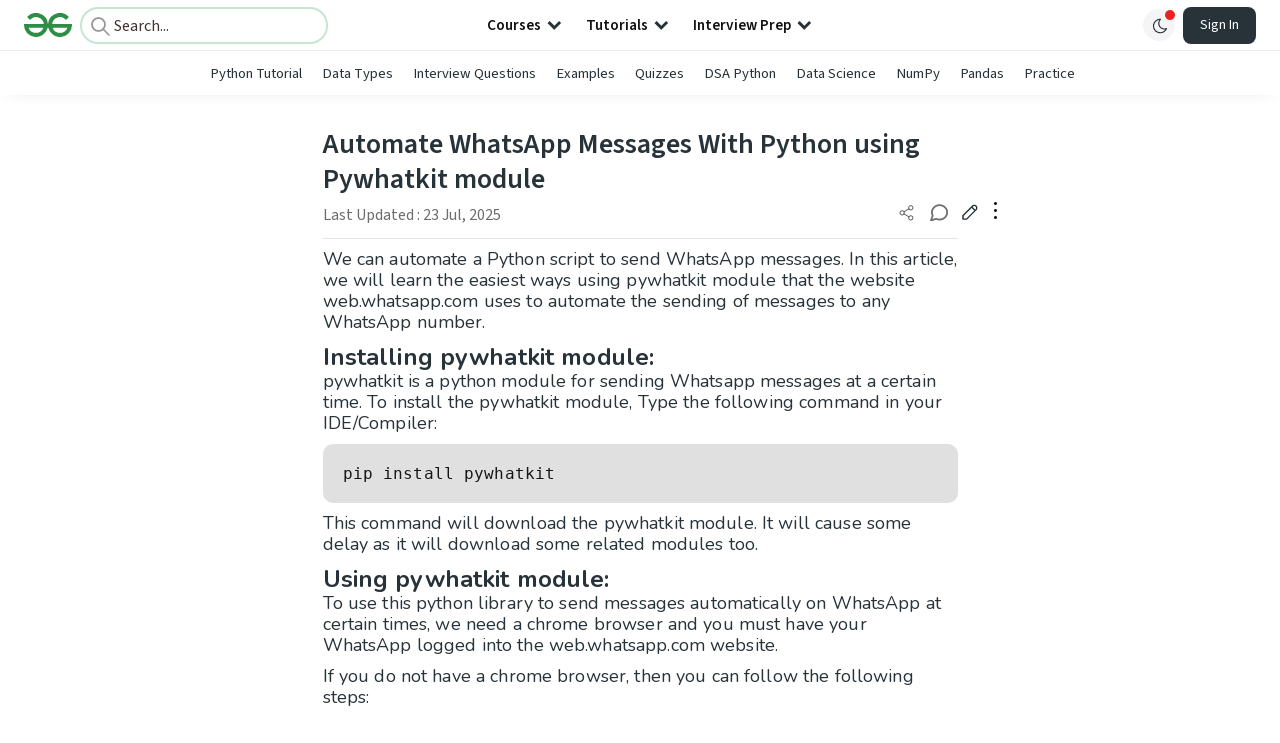

--- FILE ---
content_type: text/html; charset=utf-8
request_url: https://www.google.com/recaptcha/api2/anchor?ar=1&k=6LdMFNUZAAAAAIuRtzg0piOT-qXCbDF-iQiUi9KY&co=aHR0cHM6Ly93d3cuZ2Vla3Nmb3JnZWVrcy5vcmc6NDQz&hl=en&type=image&v=PoyoqOPhxBO7pBk68S4YbpHZ&theme=light&size=invisible&badge=bottomright&anchor-ms=20000&execute-ms=30000&cb=ga0nylhlttj4
body_size: 48686
content:
<!DOCTYPE HTML><html dir="ltr" lang="en"><head><meta http-equiv="Content-Type" content="text/html; charset=UTF-8">
<meta http-equiv="X-UA-Compatible" content="IE=edge">
<title>reCAPTCHA</title>
<style type="text/css">
/* cyrillic-ext */
@font-face {
  font-family: 'Roboto';
  font-style: normal;
  font-weight: 400;
  font-stretch: 100%;
  src: url(//fonts.gstatic.com/s/roboto/v48/KFO7CnqEu92Fr1ME7kSn66aGLdTylUAMa3GUBHMdazTgWw.woff2) format('woff2');
  unicode-range: U+0460-052F, U+1C80-1C8A, U+20B4, U+2DE0-2DFF, U+A640-A69F, U+FE2E-FE2F;
}
/* cyrillic */
@font-face {
  font-family: 'Roboto';
  font-style: normal;
  font-weight: 400;
  font-stretch: 100%;
  src: url(//fonts.gstatic.com/s/roboto/v48/KFO7CnqEu92Fr1ME7kSn66aGLdTylUAMa3iUBHMdazTgWw.woff2) format('woff2');
  unicode-range: U+0301, U+0400-045F, U+0490-0491, U+04B0-04B1, U+2116;
}
/* greek-ext */
@font-face {
  font-family: 'Roboto';
  font-style: normal;
  font-weight: 400;
  font-stretch: 100%;
  src: url(//fonts.gstatic.com/s/roboto/v48/KFO7CnqEu92Fr1ME7kSn66aGLdTylUAMa3CUBHMdazTgWw.woff2) format('woff2');
  unicode-range: U+1F00-1FFF;
}
/* greek */
@font-face {
  font-family: 'Roboto';
  font-style: normal;
  font-weight: 400;
  font-stretch: 100%;
  src: url(//fonts.gstatic.com/s/roboto/v48/KFO7CnqEu92Fr1ME7kSn66aGLdTylUAMa3-UBHMdazTgWw.woff2) format('woff2');
  unicode-range: U+0370-0377, U+037A-037F, U+0384-038A, U+038C, U+038E-03A1, U+03A3-03FF;
}
/* math */
@font-face {
  font-family: 'Roboto';
  font-style: normal;
  font-weight: 400;
  font-stretch: 100%;
  src: url(//fonts.gstatic.com/s/roboto/v48/KFO7CnqEu92Fr1ME7kSn66aGLdTylUAMawCUBHMdazTgWw.woff2) format('woff2');
  unicode-range: U+0302-0303, U+0305, U+0307-0308, U+0310, U+0312, U+0315, U+031A, U+0326-0327, U+032C, U+032F-0330, U+0332-0333, U+0338, U+033A, U+0346, U+034D, U+0391-03A1, U+03A3-03A9, U+03B1-03C9, U+03D1, U+03D5-03D6, U+03F0-03F1, U+03F4-03F5, U+2016-2017, U+2034-2038, U+203C, U+2040, U+2043, U+2047, U+2050, U+2057, U+205F, U+2070-2071, U+2074-208E, U+2090-209C, U+20D0-20DC, U+20E1, U+20E5-20EF, U+2100-2112, U+2114-2115, U+2117-2121, U+2123-214F, U+2190, U+2192, U+2194-21AE, U+21B0-21E5, U+21F1-21F2, U+21F4-2211, U+2213-2214, U+2216-22FF, U+2308-230B, U+2310, U+2319, U+231C-2321, U+2336-237A, U+237C, U+2395, U+239B-23B7, U+23D0, U+23DC-23E1, U+2474-2475, U+25AF, U+25B3, U+25B7, U+25BD, U+25C1, U+25CA, U+25CC, U+25FB, U+266D-266F, U+27C0-27FF, U+2900-2AFF, U+2B0E-2B11, U+2B30-2B4C, U+2BFE, U+3030, U+FF5B, U+FF5D, U+1D400-1D7FF, U+1EE00-1EEFF;
}
/* symbols */
@font-face {
  font-family: 'Roboto';
  font-style: normal;
  font-weight: 400;
  font-stretch: 100%;
  src: url(//fonts.gstatic.com/s/roboto/v48/KFO7CnqEu92Fr1ME7kSn66aGLdTylUAMaxKUBHMdazTgWw.woff2) format('woff2');
  unicode-range: U+0001-000C, U+000E-001F, U+007F-009F, U+20DD-20E0, U+20E2-20E4, U+2150-218F, U+2190, U+2192, U+2194-2199, U+21AF, U+21E6-21F0, U+21F3, U+2218-2219, U+2299, U+22C4-22C6, U+2300-243F, U+2440-244A, U+2460-24FF, U+25A0-27BF, U+2800-28FF, U+2921-2922, U+2981, U+29BF, U+29EB, U+2B00-2BFF, U+4DC0-4DFF, U+FFF9-FFFB, U+10140-1018E, U+10190-1019C, U+101A0, U+101D0-101FD, U+102E0-102FB, U+10E60-10E7E, U+1D2C0-1D2D3, U+1D2E0-1D37F, U+1F000-1F0FF, U+1F100-1F1AD, U+1F1E6-1F1FF, U+1F30D-1F30F, U+1F315, U+1F31C, U+1F31E, U+1F320-1F32C, U+1F336, U+1F378, U+1F37D, U+1F382, U+1F393-1F39F, U+1F3A7-1F3A8, U+1F3AC-1F3AF, U+1F3C2, U+1F3C4-1F3C6, U+1F3CA-1F3CE, U+1F3D4-1F3E0, U+1F3ED, U+1F3F1-1F3F3, U+1F3F5-1F3F7, U+1F408, U+1F415, U+1F41F, U+1F426, U+1F43F, U+1F441-1F442, U+1F444, U+1F446-1F449, U+1F44C-1F44E, U+1F453, U+1F46A, U+1F47D, U+1F4A3, U+1F4B0, U+1F4B3, U+1F4B9, U+1F4BB, U+1F4BF, U+1F4C8-1F4CB, U+1F4D6, U+1F4DA, U+1F4DF, U+1F4E3-1F4E6, U+1F4EA-1F4ED, U+1F4F7, U+1F4F9-1F4FB, U+1F4FD-1F4FE, U+1F503, U+1F507-1F50B, U+1F50D, U+1F512-1F513, U+1F53E-1F54A, U+1F54F-1F5FA, U+1F610, U+1F650-1F67F, U+1F687, U+1F68D, U+1F691, U+1F694, U+1F698, U+1F6AD, U+1F6B2, U+1F6B9-1F6BA, U+1F6BC, U+1F6C6-1F6CF, U+1F6D3-1F6D7, U+1F6E0-1F6EA, U+1F6F0-1F6F3, U+1F6F7-1F6FC, U+1F700-1F7FF, U+1F800-1F80B, U+1F810-1F847, U+1F850-1F859, U+1F860-1F887, U+1F890-1F8AD, U+1F8B0-1F8BB, U+1F8C0-1F8C1, U+1F900-1F90B, U+1F93B, U+1F946, U+1F984, U+1F996, U+1F9E9, U+1FA00-1FA6F, U+1FA70-1FA7C, U+1FA80-1FA89, U+1FA8F-1FAC6, U+1FACE-1FADC, U+1FADF-1FAE9, U+1FAF0-1FAF8, U+1FB00-1FBFF;
}
/* vietnamese */
@font-face {
  font-family: 'Roboto';
  font-style: normal;
  font-weight: 400;
  font-stretch: 100%;
  src: url(//fonts.gstatic.com/s/roboto/v48/KFO7CnqEu92Fr1ME7kSn66aGLdTylUAMa3OUBHMdazTgWw.woff2) format('woff2');
  unicode-range: U+0102-0103, U+0110-0111, U+0128-0129, U+0168-0169, U+01A0-01A1, U+01AF-01B0, U+0300-0301, U+0303-0304, U+0308-0309, U+0323, U+0329, U+1EA0-1EF9, U+20AB;
}
/* latin-ext */
@font-face {
  font-family: 'Roboto';
  font-style: normal;
  font-weight: 400;
  font-stretch: 100%;
  src: url(//fonts.gstatic.com/s/roboto/v48/KFO7CnqEu92Fr1ME7kSn66aGLdTylUAMa3KUBHMdazTgWw.woff2) format('woff2');
  unicode-range: U+0100-02BA, U+02BD-02C5, U+02C7-02CC, U+02CE-02D7, U+02DD-02FF, U+0304, U+0308, U+0329, U+1D00-1DBF, U+1E00-1E9F, U+1EF2-1EFF, U+2020, U+20A0-20AB, U+20AD-20C0, U+2113, U+2C60-2C7F, U+A720-A7FF;
}
/* latin */
@font-face {
  font-family: 'Roboto';
  font-style: normal;
  font-weight: 400;
  font-stretch: 100%;
  src: url(//fonts.gstatic.com/s/roboto/v48/KFO7CnqEu92Fr1ME7kSn66aGLdTylUAMa3yUBHMdazQ.woff2) format('woff2');
  unicode-range: U+0000-00FF, U+0131, U+0152-0153, U+02BB-02BC, U+02C6, U+02DA, U+02DC, U+0304, U+0308, U+0329, U+2000-206F, U+20AC, U+2122, U+2191, U+2193, U+2212, U+2215, U+FEFF, U+FFFD;
}
/* cyrillic-ext */
@font-face {
  font-family: 'Roboto';
  font-style: normal;
  font-weight: 500;
  font-stretch: 100%;
  src: url(//fonts.gstatic.com/s/roboto/v48/KFO7CnqEu92Fr1ME7kSn66aGLdTylUAMa3GUBHMdazTgWw.woff2) format('woff2');
  unicode-range: U+0460-052F, U+1C80-1C8A, U+20B4, U+2DE0-2DFF, U+A640-A69F, U+FE2E-FE2F;
}
/* cyrillic */
@font-face {
  font-family: 'Roboto';
  font-style: normal;
  font-weight: 500;
  font-stretch: 100%;
  src: url(//fonts.gstatic.com/s/roboto/v48/KFO7CnqEu92Fr1ME7kSn66aGLdTylUAMa3iUBHMdazTgWw.woff2) format('woff2');
  unicode-range: U+0301, U+0400-045F, U+0490-0491, U+04B0-04B1, U+2116;
}
/* greek-ext */
@font-face {
  font-family: 'Roboto';
  font-style: normal;
  font-weight: 500;
  font-stretch: 100%;
  src: url(//fonts.gstatic.com/s/roboto/v48/KFO7CnqEu92Fr1ME7kSn66aGLdTylUAMa3CUBHMdazTgWw.woff2) format('woff2');
  unicode-range: U+1F00-1FFF;
}
/* greek */
@font-face {
  font-family: 'Roboto';
  font-style: normal;
  font-weight: 500;
  font-stretch: 100%;
  src: url(//fonts.gstatic.com/s/roboto/v48/KFO7CnqEu92Fr1ME7kSn66aGLdTylUAMa3-UBHMdazTgWw.woff2) format('woff2');
  unicode-range: U+0370-0377, U+037A-037F, U+0384-038A, U+038C, U+038E-03A1, U+03A3-03FF;
}
/* math */
@font-face {
  font-family: 'Roboto';
  font-style: normal;
  font-weight: 500;
  font-stretch: 100%;
  src: url(//fonts.gstatic.com/s/roboto/v48/KFO7CnqEu92Fr1ME7kSn66aGLdTylUAMawCUBHMdazTgWw.woff2) format('woff2');
  unicode-range: U+0302-0303, U+0305, U+0307-0308, U+0310, U+0312, U+0315, U+031A, U+0326-0327, U+032C, U+032F-0330, U+0332-0333, U+0338, U+033A, U+0346, U+034D, U+0391-03A1, U+03A3-03A9, U+03B1-03C9, U+03D1, U+03D5-03D6, U+03F0-03F1, U+03F4-03F5, U+2016-2017, U+2034-2038, U+203C, U+2040, U+2043, U+2047, U+2050, U+2057, U+205F, U+2070-2071, U+2074-208E, U+2090-209C, U+20D0-20DC, U+20E1, U+20E5-20EF, U+2100-2112, U+2114-2115, U+2117-2121, U+2123-214F, U+2190, U+2192, U+2194-21AE, U+21B0-21E5, U+21F1-21F2, U+21F4-2211, U+2213-2214, U+2216-22FF, U+2308-230B, U+2310, U+2319, U+231C-2321, U+2336-237A, U+237C, U+2395, U+239B-23B7, U+23D0, U+23DC-23E1, U+2474-2475, U+25AF, U+25B3, U+25B7, U+25BD, U+25C1, U+25CA, U+25CC, U+25FB, U+266D-266F, U+27C0-27FF, U+2900-2AFF, U+2B0E-2B11, U+2B30-2B4C, U+2BFE, U+3030, U+FF5B, U+FF5D, U+1D400-1D7FF, U+1EE00-1EEFF;
}
/* symbols */
@font-face {
  font-family: 'Roboto';
  font-style: normal;
  font-weight: 500;
  font-stretch: 100%;
  src: url(//fonts.gstatic.com/s/roboto/v48/KFO7CnqEu92Fr1ME7kSn66aGLdTylUAMaxKUBHMdazTgWw.woff2) format('woff2');
  unicode-range: U+0001-000C, U+000E-001F, U+007F-009F, U+20DD-20E0, U+20E2-20E4, U+2150-218F, U+2190, U+2192, U+2194-2199, U+21AF, U+21E6-21F0, U+21F3, U+2218-2219, U+2299, U+22C4-22C6, U+2300-243F, U+2440-244A, U+2460-24FF, U+25A0-27BF, U+2800-28FF, U+2921-2922, U+2981, U+29BF, U+29EB, U+2B00-2BFF, U+4DC0-4DFF, U+FFF9-FFFB, U+10140-1018E, U+10190-1019C, U+101A0, U+101D0-101FD, U+102E0-102FB, U+10E60-10E7E, U+1D2C0-1D2D3, U+1D2E0-1D37F, U+1F000-1F0FF, U+1F100-1F1AD, U+1F1E6-1F1FF, U+1F30D-1F30F, U+1F315, U+1F31C, U+1F31E, U+1F320-1F32C, U+1F336, U+1F378, U+1F37D, U+1F382, U+1F393-1F39F, U+1F3A7-1F3A8, U+1F3AC-1F3AF, U+1F3C2, U+1F3C4-1F3C6, U+1F3CA-1F3CE, U+1F3D4-1F3E0, U+1F3ED, U+1F3F1-1F3F3, U+1F3F5-1F3F7, U+1F408, U+1F415, U+1F41F, U+1F426, U+1F43F, U+1F441-1F442, U+1F444, U+1F446-1F449, U+1F44C-1F44E, U+1F453, U+1F46A, U+1F47D, U+1F4A3, U+1F4B0, U+1F4B3, U+1F4B9, U+1F4BB, U+1F4BF, U+1F4C8-1F4CB, U+1F4D6, U+1F4DA, U+1F4DF, U+1F4E3-1F4E6, U+1F4EA-1F4ED, U+1F4F7, U+1F4F9-1F4FB, U+1F4FD-1F4FE, U+1F503, U+1F507-1F50B, U+1F50D, U+1F512-1F513, U+1F53E-1F54A, U+1F54F-1F5FA, U+1F610, U+1F650-1F67F, U+1F687, U+1F68D, U+1F691, U+1F694, U+1F698, U+1F6AD, U+1F6B2, U+1F6B9-1F6BA, U+1F6BC, U+1F6C6-1F6CF, U+1F6D3-1F6D7, U+1F6E0-1F6EA, U+1F6F0-1F6F3, U+1F6F7-1F6FC, U+1F700-1F7FF, U+1F800-1F80B, U+1F810-1F847, U+1F850-1F859, U+1F860-1F887, U+1F890-1F8AD, U+1F8B0-1F8BB, U+1F8C0-1F8C1, U+1F900-1F90B, U+1F93B, U+1F946, U+1F984, U+1F996, U+1F9E9, U+1FA00-1FA6F, U+1FA70-1FA7C, U+1FA80-1FA89, U+1FA8F-1FAC6, U+1FACE-1FADC, U+1FADF-1FAE9, U+1FAF0-1FAF8, U+1FB00-1FBFF;
}
/* vietnamese */
@font-face {
  font-family: 'Roboto';
  font-style: normal;
  font-weight: 500;
  font-stretch: 100%;
  src: url(//fonts.gstatic.com/s/roboto/v48/KFO7CnqEu92Fr1ME7kSn66aGLdTylUAMa3OUBHMdazTgWw.woff2) format('woff2');
  unicode-range: U+0102-0103, U+0110-0111, U+0128-0129, U+0168-0169, U+01A0-01A1, U+01AF-01B0, U+0300-0301, U+0303-0304, U+0308-0309, U+0323, U+0329, U+1EA0-1EF9, U+20AB;
}
/* latin-ext */
@font-face {
  font-family: 'Roboto';
  font-style: normal;
  font-weight: 500;
  font-stretch: 100%;
  src: url(//fonts.gstatic.com/s/roboto/v48/KFO7CnqEu92Fr1ME7kSn66aGLdTylUAMa3KUBHMdazTgWw.woff2) format('woff2');
  unicode-range: U+0100-02BA, U+02BD-02C5, U+02C7-02CC, U+02CE-02D7, U+02DD-02FF, U+0304, U+0308, U+0329, U+1D00-1DBF, U+1E00-1E9F, U+1EF2-1EFF, U+2020, U+20A0-20AB, U+20AD-20C0, U+2113, U+2C60-2C7F, U+A720-A7FF;
}
/* latin */
@font-face {
  font-family: 'Roboto';
  font-style: normal;
  font-weight: 500;
  font-stretch: 100%;
  src: url(//fonts.gstatic.com/s/roboto/v48/KFO7CnqEu92Fr1ME7kSn66aGLdTylUAMa3yUBHMdazQ.woff2) format('woff2');
  unicode-range: U+0000-00FF, U+0131, U+0152-0153, U+02BB-02BC, U+02C6, U+02DA, U+02DC, U+0304, U+0308, U+0329, U+2000-206F, U+20AC, U+2122, U+2191, U+2193, U+2212, U+2215, U+FEFF, U+FFFD;
}
/* cyrillic-ext */
@font-face {
  font-family: 'Roboto';
  font-style: normal;
  font-weight: 900;
  font-stretch: 100%;
  src: url(//fonts.gstatic.com/s/roboto/v48/KFO7CnqEu92Fr1ME7kSn66aGLdTylUAMa3GUBHMdazTgWw.woff2) format('woff2');
  unicode-range: U+0460-052F, U+1C80-1C8A, U+20B4, U+2DE0-2DFF, U+A640-A69F, U+FE2E-FE2F;
}
/* cyrillic */
@font-face {
  font-family: 'Roboto';
  font-style: normal;
  font-weight: 900;
  font-stretch: 100%;
  src: url(//fonts.gstatic.com/s/roboto/v48/KFO7CnqEu92Fr1ME7kSn66aGLdTylUAMa3iUBHMdazTgWw.woff2) format('woff2');
  unicode-range: U+0301, U+0400-045F, U+0490-0491, U+04B0-04B1, U+2116;
}
/* greek-ext */
@font-face {
  font-family: 'Roboto';
  font-style: normal;
  font-weight: 900;
  font-stretch: 100%;
  src: url(//fonts.gstatic.com/s/roboto/v48/KFO7CnqEu92Fr1ME7kSn66aGLdTylUAMa3CUBHMdazTgWw.woff2) format('woff2');
  unicode-range: U+1F00-1FFF;
}
/* greek */
@font-face {
  font-family: 'Roboto';
  font-style: normal;
  font-weight: 900;
  font-stretch: 100%;
  src: url(//fonts.gstatic.com/s/roboto/v48/KFO7CnqEu92Fr1ME7kSn66aGLdTylUAMa3-UBHMdazTgWw.woff2) format('woff2');
  unicode-range: U+0370-0377, U+037A-037F, U+0384-038A, U+038C, U+038E-03A1, U+03A3-03FF;
}
/* math */
@font-face {
  font-family: 'Roboto';
  font-style: normal;
  font-weight: 900;
  font-stretch: 100%;
  src: url(//fonts.gstatic.com/s/roboto/v48/KFO7CnqEu92Fr1ME7kSn66aGLdTylUAMawCUBHMdazTgWw.woff2) format('woff2');
  unicode-range: U+0302-0303, U+0305, U+0307-0308, U+0310, U+0312, U+0315, U+031A, U+0326-0327, U+032C, U+032F-0330, U+0332-0333, U+0338, U+033A, U+0346, U+034D, U+0391-03A1, U+03A3-03A9, U+03B1-03C9, U+03D1, U+03D5-03D6, U+03F0-03F1, U+03F4-03F5, U+2016-2017, U+2034-2038, U+203C, U+2040, U+2043, U+2047, U+2050, U+2057, U+205F, U+2070-2071, U+2074-208E, U+2090-209C, U+20D0-20DC, U+20E1, U+20E5-20EF, U+2100-2112, U+2114-2115, U+2117-2121, U+2123-214F, U+2190, U+2192, U+2194-21AE, U+21B0-21E5, U+21F1-21F2, U+21F4-2211, U+2213-2214, U+2216-22FF, U+2308-230B, U+2310, U+2319, U+231C-2321, U+2336-237A, U+237C, U+2395, U+239B-23B7, U+23D0, U+23DC-23E1, U+2474-2475, U+25AF, U+25B3, U+25B7, U+25BD, U+25C1, U+25CA, U+25CC, U+25FB, U+266D-266F, U+27C0-27FF, U+2900-2AFF, U+2B0E-2B11, U+2B30-2B4C, U+2BFE, U+3030, U+FF5B, U+FF5D, U+1D400-1D7FF, U+1EE00-1EEFF;
}
/* symbols */
@font-face {
  font-family: 'Roboto';
  font-style: normal;
  font-weight: 900;
  font-stretch: 100%;
  src: url(//fonts.gstatic.com/s/roboto/v48/KFO7CnqEu92Fr1ME7kSn66aGLdTylUAMaxKUBHMdazTgWw.woff2) format('woff2');
  unicode-range: U+0001-000C, U+000E-001F, U+007F-009F, U+20DD-20E0, U+20E2-20E4, U+2150-218F, U+2190, U+2192, U+2194-2199, U+21AF, U+21E6-21F0, U+21F3, U+2218-2219, U+2299, U+22C4-22C6, U+2300-243F, U+2440-244A, U+2460-24FF, U+25A0-27BF, U+2800-28FF, U+2921-2922, U+2981, U+29BF, U+29EB, U+2B00-2BFF, U+4DC0-4DFF, U+FFF9-FFFB, U+10140-1018E, U+10190-1019C, U+101A0, U+101D0-101FD, U+102E0-102FB, U+10E60-10E7E, U+1D2C0-1D2D3, U+1D2E0-1D37F, U+1F000-1F0FF, U+1F100-1F1AD, U+1F1E6-1F1FF, U+1F30D-1F30F, U+1F315, U+1F31C, U+1F31E, U+1F320-1F32C, U+1F336, U+1F378, U+1F37D, U+1F382, U+1F393-1F39F, U+1F3A7-1F3A8, U+1F3AC-1F3AF, U+1F3C2, U+1F3C4-1F3C6, U+1F3CA-1F3CE, U+1F3D4-1F3E0, U+1F3ED, U+1F3F1-1F3F3, U+1F3F5-1F3F7, U+1F408, U+1F415, U+1F41F, U+1F426, U+1F43F, U+1F441-1F442, U+1F444, U+1F446-1F449, U+1F44C-1F44E, U+1F453, U+1F46A, U+1F47D, U+1F4A3, U+1F4B0, U+1F4B3, U+1F4B9, U+1F4BB, U+1F4BF, U+1F4C8-1F4CB, U+1F4D6, U+1F4DA, U+1F4DF, U+1F4E3-1F4E6, U+1F4EA-1F4ED, U+1F4F7, U+1F4F9-1F4FB, U+1F4FD-1F4FE, U+1F503, U+1F507-1F50B, U+1F50D, U+1F512-1F513, U+1F53E-1F54A, U+1F54F-1F5FA, U+1F610, U+1F650-1F67F, U+1F687, U+1F68D, U+1F691, U+1F694, U+1F698, U+1F6AD, U+1F6B2, U+1F6B9-1F6BA, U+1F6BC, U+1F6C6-1F6CF, U+1F6D3-1F6D7, U+1F6E0-1F6EA, U+1F6F0-1F6F3, U+1F6F7-1F6FC, U+1F700-1F7FF, U+1F800-1F80B, U+1F810-1F847, U+1F850-1F859, U+1F860-1F887, U+1F890-1F8AD, U+1F8B0-1F8BB, U+1F8C0-1F8C1, U+1F900-1F90B, U+1F93B, U+1F946, U+1F984, U+1F996, U+1F9E9, U+1FA00-1FA6F, U+1FA70-1FA7C, U+1FA80-1FA89, U+1FA8F-1FAC6, U+1FACE-1FADC, U+1FADF-1FAE9, U+1FAF0-1FAF8, U+1FB00-1FBFF;
}
/* vietnamese */
@font-face {
  font-family: 'Roboto';
  font-style: normal;
  font-weight: 900;
  font-stretch: 100%;
  src: url(//fonts.gstatic.com/s/roboto/v48/KFO7CnqEu92Fr1ME7kSn66aGLdTylUAMa3OUBHMdazTgWw.woff2) format('woff2');
  unicode-range: U+0102-0103, U+0110-0111, U+0128-0129, U+0168-0169, U+01A0-01A1, U+01AF-01B0, U+0300-0301, U+0303-0304, U+0308-0309, U+0323, U+0329, U+1EA0-1EF9, U+20AB;
}
/* latin-ext */
@font-face {
  font-family: 'Roboto';
  font-style: normal;
  font-weight: 900;
  font-stretch: 100%;
  src: url(//fonts.gstatic.com/s/roboto/v48/KFO7CnqEu92Fr1ME7kSn66aGLdTylUAMa3KUBHMdazTgWw.woff2) format('woff2');
  unicode-range: U+0100-02BA, U+02BD-02C5, U+02C7-02CC, U+02CE-02D7, U+02DD-02FF, U+0304, U+0308, U+0329, U+1D00-1DBF, U+1E00-1E9F, U+1EF2-1EFF, U+2020, U+20A0-20AB, U+20AD-20C0, U+2113, U+2C60-2C7F, U+A720-A7FF;
}
/* latin */
@font-face {
  font-family: 'Roboto';
  font-style: normal;
  font-weight: 900;
  font-stretch: 100%;
  src: url(//fonts.gstatic.com/s/roboto/v48/KFO7CnqEu92Fr1ME7kSn66aGLdTylUAMa3yUBHMdazQ.woff2) format('woff2');
  unicode-range: U+0000-00FF, U+0131, U+0152-0153, U+02BB-02BC, U+02C6, U+02DA, U+02DC, U+0304, U+0308, U+0329, U+2000-206F, U+20AC, U+2122, U+2191, U+2193, U+2212, U+2215, U+FEFF, U+FFFD;
}

</style>
<link rel="stylesheet" type="text/css" href="https://www.gstatic.com/recaptcha/releases/PoyoqOPhxBO7pBk68S4YbpHZ/styles__ltr.css">
<script nonce="Z63ZN1SgRswLN_kAIBVZrg" type="text/javascript">window['__recaptcha_api'] = 'https://www.google.com/recaptcha/api2/';</script>
<script type="text/javascript" src="https://www.gstatic.com/recaptcha/releases/PoyoqOPhxBO7pBk68S4YbpHZ/recaptcha__en.js" nonce="Z63ZN1SgRswLN_kAIBVZrg">
      
    </script></head>
<body><div id="rc-anchor-alert" class="rc-anchor-alert"></div>
<input type="hidden" id="recaptcha-token" value="[base64]">
<script type="text/javascript" nonce="Z63ZN1SgRswLN_kAIBVZrg">
      recaptcha.anchor.Main.init("[\x22ainput\x22,[\x22bgdata\x22,\x22\x22,\[base64]/[base64]/[base64]/ZyhXLGgpOnEoW04sMjEsbF0sVywwKSxoKSxmYWxzZSxmYWxzZSl9Y2F0Y2goayl7RygzNTgsVyk/[base64]/[base64]/[base64]/[base64]/[base64]/[base64]/[base64]/bmV3IEJbT10oRFswXSk6dz09Mj9uZXcgQltPXShEWzBdLERbMV0pOnc9PTM/bmV3IEJbT10oRFswXSxEWzFdLERbMl0pOnc9PTQ/[base64]/[base64]/[base64]/[base64]/[base64]\\u003d\x22,\[base64]\\u003d\\u003d\x22,\x22bFdqTV7ChlDCjgLCscKfwoLDksOnO8OrTsO9wokHDcK/wpBLw7F7woBOwrdOO8Ozw4rCtiHClMK0f3cXHsKbwpbDtBd5woNgbMKnAsOndRjCgXRuFFPCuhNbw5YUXMKaE8KDw67Dt23ClRzDgMK7ecOSwq7CpW/Ck1LCsEPCryRaKsK/wrHCnCUOwr9fw6zCpFlADUckBA04wqjDozbDtsOZSh7Cg8OQWBdHwpY9wqNAwoFgwr3DkEIJw7LDiQ/Cn8OvHVXCsC4rwpzClDgaKUTCrAMUcMOESHLCgHENw5TDqsKkwr4ddVbCtF0LM8KRL8OvwoTDuiDCuFDDs8OMRMKcw7DCm8O7w7VYMR/DuMKBbsKhw6RkEMOdw5sFwp7Cm8KON8Krw4UHw5QRf8OWS2TCs8O+wq13w4zCqsKHw7fDh8O7MDHDnsKHBi/CpV7Co2LClMKtw708esOhc3ZfJSxcJ0E7w43CoSEJw5bDqmrDocOWwp8Sw5/CpW4fBy3DuE8wPVPDiDkPw4oPCDPCpcOdwpPCpSxYw6ZPw6DDl8KgwqnCt3HCicOIwroPwoPCpcO9aMKmKg0Aw7AhBcKzSsKVXi5jWsKkwp/Cpi3Dmlpow7BRI8K9w4fDn8OSw4F5WMOnw67Cg0LCnnkUQ2Qqw5tnAmzChMK9w7F/IihIQWEdwptuw7YAAcKXJi9VwpsCw7tiZCrDvMOxwq5Fw4TDjnxkXsOrWW1/SsObw7/[base64]/DgbCq8K/w7JJNsKwQWVYwqg5ZcOfwpHClmsdwqXCvWnDocOKw6kZMSPDmMKxwpsqWjnDssOwGsOEcMO/w4MEw5AtNx3DrsOfPsOgMsOoLG7DiEMow5bChMOaD07CiGTCkidnw6XChCE4JMO+McOowqjCjlYjwqnDl03DpmbCuW3DuG7CoTjDusK5wokFVMK/[base64]/PsOZW1YmBMOkEUXDj0UWe8OFGcKbwq9dPcOywq/CmxoyE2Epw70HwrTDq8Owwr/Co8KiewJQYsKAwqcqw5/Cvm9TSsK1wrLCjcORNB1/PsODw6lWwrPCoMKTMBvChVvCjsKSw4Rcw4nDrMKEc8K8OS/[base64]/DusOGesK3VBk+w5PCiVnDplBSL8KFVDRpw47CmsKdwrzDqmxZwrQrwp/DmlTCqTrCrcOnwqDCiDNpEcK0wqbDhFPClkcuwrx8wrfDi8K/FiFxwp0ewpLDrMKbw4d0AjPDr8ODBsK6IMKDMzk4CX5LR8O4w7QAVA/Co8Ozc8KVNsOrwqDDgMKHw7dqMcKJVsKcLXQRRcO4TcOHPcKYw6dKIsKgwqbCucOIdlXCllnDrMKJScKCw5cTwrXCi8OCw5XDvsKRBzHCucO+DyzDhMO1w4XChMKBYX/[base64]/DsDvCucOQOMOuwrQYBHzCv8OHO8KlQMKkccOSdsO0OcKAw4/CgHFNw6dSVEojwqNxwpIwJXMcKMK1PMOAw5zDksKaPHTCmRJxUhXDpDTCjHjCjsKKRsKXf3rDsStrVMK2wpPDrMK0w7obdFVPwoQ0QQjCv0pSwpd0w5NwworCo1PDvsO9wrvDhVPCsH1swpjDqMKRX8OWOk3Dl8Klw7wVwpnCqUoPe8KzM8KYwrknw5g9wpc/JcK9YgQ9wojDi8KBw4DCrWTDicK+wpUEw5gQYks8wowtcnV4dsK3wo/DugHCnsOOLsOcwq5AwrDDvjJKwpHDiMKmwqFqAsO+eMKHwrBHw4/DicKBJ8KsABkow7YFwq3ChsO1NMOSwrHCl8KAwqDCoTAqE8K0w79NQQpnwoXCszvDhRDChMKRbWzCkQ/CuMKnAhdRfB0PIsKDw6xkwqN5AhbComdFw5PDmCATw7PCiA3CtcKQchJSw5kSVFErwp4zQcKjS8Kzw45DJ8OMFATCsA5eKQbDpMOlC8OiCWUPEAnDsMONahzClmTDi1HDsmhywobDucKyY8Oyw6rDjsKyw7bDn059w5bCti/DnnPCqitGw7AEw5nDicObwpzDlcOLW8Kgw6fDvcObwpfDiWdSTjrCnsKHScOrwoFddGJFwqlNEmnDlsOGw7LDuMOrNl3CvmbDnGjCu8OtwqAHayDDncOSw6pgw53DlWIfIMK/wrMbLh3DpFFBwqrCncO1EMKkcMKzw7sxTMK3w7/Dh8K+w5Zoc8Kcw7DDnVtDfMKqw6PCjVDCt8OTTl9FU8OTDsKzw5dTKsKKwphpcUI5wrELwqggw5/Cpy3DnsK6DlcIwoo1w7Iswpo9w6JHfMKIFMKjD8O1wokgw44fw63Cp0QvwoJdw4/CmhnChxAbXDNgw6UqbcOWwoTChMK5wrXCv8KawrYiwo5vwpF4w6UAwpHClULCmsOJG8OvOipSKsKWw5VRe8OXcQwDScKRZBnDkU85wqVmE8KGNj/DojDCsMKdQsOpw63DkyXDh2vDr15cDsO+wpXCmHlTWADChcKvL8K9w6cFw4NEw5fCosKgEScZLEB0GMOVQMKHLcK1ecK4Fm5qV2M3wrQZHMOZU8KZU8Kmw4nDvMOqw6IZwpPCvgscw7c3w4DDjMOZTcKhKWk2wqjCujICVlNoZxYiw6NsZMOlw63DoTrCigzCixw/P8OGDcK3w4vDqsKwYCjDh8KyZlvCmcKMEsOBMnluD8ORworCssOtwrvCuCDDh8OXEcKqw5nDsMKsUsKdFcKww61mEnE7w43Cm1zChcOaQk7DmG3CtGdtw4/DpChqO8KFwpzCjmjCoghGw6Qgwq/ClWXClRnCj3rDkMKIFMOdw6tPNMOQPlbDpMOww67Dnl1RNMOuwpTDhXPDjWhuY8OEd2jDk8OKQTrDvG/Dn8K6HcK5wqJnAH7CvhzCvWldwpHDmQbDjcOawo5TCApuGQRWc10FdsO4w70fU1DDjsOFw5vDgMO2w6zDtUnCv8KJw6/DgcOAw6sTY3bDmUwMw5PDnMOOCcK/w7zDli7Dm1RfwoZSwoF6bsK+woHCjcOQFgUrYGHDmwh8w6rDmcKAw4UncHHDihR9w6pyWMOEwqzCmnU8w6pwR8KRwp0Ewpl3WCJMwqgMIwQiFjPCksOLw4U2w5PCiEVkAcKGOcKawrtuCjXCqwMow7UAMMOwwph3GR/DiMOawod+TXcXwozCkk1qV3wawqdFU8KmdcONCWNXZMOMPT7DqC7CpX0MPBYfd8O2w7jDr2syw6E6KmYtwq9TeUTCri3CscOTLnF+aMKKKcKYwocgworCt8KrZkBhw5jCpHx6wo1HCMKDcFYQMg4qc8KFw6nDucOZwqjCusOlw5dbwrRAaDPDucKBQVjCiyxvwpF/N8KpwrXClcOBw77Do8O0w4Mwwphcw5LDvMKUdMK7wqLDrQ9sSkPCqMO4w6ZKw44QwqwWwpDCth8YGQFQAEISdcO8FsKaRsKAwoLDocKvdsKBw6ZkwrVnw6spNhzClzMfSyXCgT/CrsOJw5bChHNhcMOSw4vCv8KuTcOMw5HChFR3w7XCjksfwpMjM8O6EmLCkCZTGcO0fcK1CMKSwq45wo0ILcO5w6HCocKLF2HDiMKKwobCvcK5w7ppw7cASE87wp/DvSIlKsKgR8K/XcO2w6sncT3CiWRRM01Twq7Cp8Kaw5JNE8OMFgYbKl8kPMOdCVZvIMOMUcOoDFU3acKOw7bCusOZwq3Cn8KzSxjCsMKkwprDhQ0dw617wonDigbDkl/[base64]/[base64]/[base64]/DrFEwK1LDlcO/[base64]/w6HCvEUbXcOuwr3DqFRAwoTDrDvCgn7DvcKURMKUUUzCjMOSwrTDoWPDtEA+wp5GwqPDq8KeIMK6ccOxXsOqwq1bw5lRwqY5woA8w6zCg0jDmsKvwq/CscKTwoDDn8O+w7FDKjHDhWpww6kGMMOYwrU/asO6fSVvwrkIwppJwqnDm2DDnQvDgn7DvWsHRCFyMMKUdhHCm8O9wqt8LsKIHcOCw4fCt2fCmsOfTMOMw5wRwrsnHRMbw7ZLwqwDMMO2YsONc0t/wpjDhcOWwpPCnMO4DsO4w6DDn8OlWcK/NE3DsHXDsxbCpEjDv8OgwqbDqsOaw4jClTpPPSAwfcK9w6zCiiZawpJregjDtCLDusO8wq/CriHDrVTCq8KqwqLDmcKNw7/DhToDQcOeWMKtODbDlh7DsUHDl8KCbGjCqidnwqRJw7jCgMKUDRd8w7snw43Ctk/Dh0nDmBDDvsODfxzCo0kaO0Qlw4Row5nCj8OLYBJVw6JjNF40VA4IH2fCvcKBwp/CpwnDsHJELDRUwqvDsm3DugzCncOmXVnDqMKiRhvCuMKpGzILFjV4H1RhFkjCux1kwrNmwqsgTcO5dcOHw5fCrCwVbsOqXE7DrMKBwoXCiMKowrzDl8OWwo7CqCbDg8O6LsOZwowXw4PCmWfCi1TDm1xdw59THsKmIi/[base64]/[base64]/[base64]/DhcKRwrluIGHClThbworDk1bClMOYFcOjM8OjIsOBVDPDhBwEG8K6N8OFwrTDi2JPHsO7w6JAFgrCn8OxwqjDkcKtDUtsw5nCjw7DmEAYwpctwoh3w7PCmE4Rw7oPw7FUw5TCjsOXwpdlFFF8IkVxDSXCpzvCgMOWw7FNw6JnM8Kawr9/ThBIw783wo/DmcKKw4c1FnTDncOtLcONdsO7w7jCv8O2GU3Dli00Z8KqYcODw5HCq3ggJDUvBsOLdcKIKcKgwrlEwoPCkcKnLw/CgsKnwrNOw5Y7w6/ClQQ4w5cCaSciw5zDjU86CV8pw4fDrkcRSmnDs8OBSAfDn8OYwqU+w65mecOWVzt8QMOGK1lhw4pBwrouw7nDlMOrwpoeBiRBwoxPNsOIwrrCmkhIbzFXw4QbD3TCnMKzw55Ew7cjwp/[base64]/DssOAJ8O8JMKCwr/[base64]/CnsKmJsOneHBoFlPDiEXCqsKbcsOdOcKfYBJaTjk/w5cew6LCm8K8F8OqEMK6w5cifS5lw5Z5dAfClR9ndAfCin/[base64]/[base64]/[base64]/CpiFREsKCwrXCvcKjw73DvMOhw67DjMKqw7XCqcKhw6J0w6NWCMOzTMKVw69Jw7/CtC5tKUM1csO6ExpZesOJEQzDtnxNSVYywq/CtMOMw53CjMKORsOvZsKCd3NOw7ElwrbCoUlkPcKhU0bCmmfCg8K0Z1/Cq8KXDcO8chwaF8OhPMOXO1jDmiJvwrJuwpR4aMK/w6vCn8Kiw5/Cr8OHw49awr5ew6/DnmjCg8Kbw4XClEbCk8KxwqQiJ8OxSADCj8OQPcKHVcKOwqbClzfCsMKgQMKUHFoFw4/Dr8Ocw74/BMKcw7fCgBfDmsKmDMKBwp5cw5/[base64]/[base64]/CmTDDmsO5MldUeWdfwr8Zd8Kxw54pZS3DjMOPwo/DqnF4BMKsP8Ocw6Mkw6VBP8K9L1nDvncZUMOOw7Riw44/BiY7w4AaMQ7CjmnDn8KCwoVCHMK6V3HDpMOsw73CsgvCrsKuw5LCjMOZfsOVJWTCkcK6w4bCqhkiWk3DomLDnizCocKjdl5VacKWOMO1MX4/Xyoqw7VgSg7ChEh+PX1PC8KKUz/Dk8OMw4LDsww0U8OIUR3DvjjDvMKTfnB1w5o2BGfCqCcWw7HDgkvDi8KSX3jCssOpw6VhFcK1AcKhRzPCq2ArwpjCn0TCuMKFw7/Ck8KDAEg8woZbw5VoMsKyCMKhw5bCnGIew6XDkzoWw5XDv0HDu3wFwqpafsKKdsOtwoAiEErDnm8Hc8KDKUvDm8OPw4tNwotnw7ECwpjDq8Kpw4/DgmvCn3UcJ8OSVCVKfWTDrXhjwobCmkzCg8OuHV0Jw7gmKWd+w5nCkMOGIkvDl2UKVsOjAMOAC8OqTsOQwolqwp3CjjsPFHHDmD7DlETCnCFma8Kiw4NqXsOTemRXwovDu8KZJ0ZXX8ObJ8OHwqLChS/[base64]/CjXfDiynCisKzV13DmMOea8Kbw6xWSwAQdBPDhsOrT23DkmMDfz14NQ/CtDTDvsOyF8OtNcOQTT3Do2vChRfDkghjw6IqGsO4TsOxw6/[base64]/[base64]/DrSlFwqrDhmrCiXHCncK8wpfCv8OtFMO/TMO1HnXDrTbCmcK+w7TChMKkPVrCq8OIb8Omwp/DiDzCtcKzbsK0TVFzRiwDJcK7wrfCjG/Cr8O0HMOew7nDnRHDhcKNw4hnw4Mow75JMcKOLirDhMKtw7zCqsOKw7YFw68gCjXCkldLacOyw6vCvkLDg8KcecOkNsKEw5t8w4XDtR7DlxJ+bsKwBcOvUk5tNsO2f8Oewro5KMOPelTDicOZw6/DuMKUL03Du1YAY8KqB3zCgcOmw6cMwq9jCXclF8K0A8KXw7jCp8Opw4PClMO6w4vCryHDg8KEw5JkABTCkEfCkcKTUsO2wr/Dg3htwrbDp2krw6nDvWzDqRp9esOtwpdew6F9w5/CtcObw6LCujRSZTzDssOMT2toXsKuw4c6NW/[base64]/DrSPDsMKNHATDs0pNwqE+KcOmfFvDgH7CrHVVO8K7BCTCgBNvwp7DkBlJw6/DvifCol5owp0CayA3w4ICwpx9bhbDgkd0dcOxw5kkwovDhcKTX8OnPMKuwpnDn8OaBjNNw4DDkMO3w4VpwpDDtSHCpMO3w5BcwqRLw4zDosO5w5gUaE7ChQglwq0bw5PDq8Oww6MJJF1Rwo9jw5DDpRHDsMOAw5I/[base64]/CvcK8M2dKG8O+IUXDjsODWyHCqcK7w67DisO4X8K+PMKcJEBoAWjDnMKqJD7CucKew6fCjMO9UTvDvzEoD8KAMW/[base64]/wqbChsKeB8KFw7d8DcOwRcOjP8KgC8ONw7ASw6pCw7/DrMKZw4ZnCsKtw6fDnTxvecKow5hqwpMZw4Jkw7Jld8KMDsKrGMO9MAkSaRkiYyHDqR/DjsKmDMOfwoNddHkjPsKEwoTDuhXDsWBjPMO4w63CscOVw7TDmcKlDMK/[base64]/[base64]/CtMOaOsOawr93w6ISw5HCvTkvH1PCtU7ClMK1wqLCqXzDrGgYVAQ5MMO2wrMowqHDq8K2w6TDnXvDuBAgwplEYcKswrTCnMKLwp/CjzMMwrBhAcKewpXCkcOJZl4Mwo1xHMOseMKbw5cnYSbDoUAKw67CqsK8fXklRnDCj8KyDcORwpXDu8KjJcObw6kaNcO0Vh3DmWPCr8KyYMOpw7HCgsKrw5ZObzwHw6p1LjvDqsOswr5HZw/CuUjCi8KNwp17dB4pw7HDqioKwoEeJw/[base64]/CosKJTMOIPFk7enYhw5PDnzXDlCpvbUzCp8O8SsKQw6IOw6BZJ8OPwpnDkRjDrDR2w4gKQ8OIXcOvw5HCjldPwp51ZCnCjsKFw5zDoGnDk8OBwqdRw5wyFGDCi20RYF3Ck1bCvcK9H8OLacKMw4HClMK4w4Eub8O7wp1WPEXDp8KiMynCiRd7B2PDo8Ofw4/DqMOzwrlZwp/[base64]/cMO/wqrCoMKYwrnCsMO4OCUhHcKdNsK5fyQ4DkzCijINw4AcV1bDvsO7PMOCbsKvwogrwrHCpD13w4/Cr8KwTsKhBBDDt8K6woF6KlXDiMKiXjEnwqQSKsO4w7ggw5bCtAbCkynCshnDncOIO8KNwqHCsyHDkcKKwpfDpFphLsKHLsK7woPDvWHDtMKDTcKBw5/DisKZAkJTwrDCgWLDlDrCrWgnc8OKb2ldIMK6wp3Cj8OiZ2DCiAjDlibCgcOkw7dowr1ieMKYw5bDiMOUwrUPw5pzU8OtGxtVwo9xKXXDpcOID8Otw5nCmz0tMiPClxPDisONwoXCuMKTwq/DsgoFw7DDgWLCp8K3w6xWwoTDtQRsfsKeEcKuw4nCpsO+CS/Cn3YTw6jCscOLwrV5w6fDlzPDocKlQDU1Jw9EVAg6HcKWw7rCsEN6RMO6wo8SE8KBSGLCs8OEwqbCrsKWwrJaMiEkE1YxTjBEc8OjwpgKFx/CrcOxFcO1wqA9fkzCkCfCu0LCkcKjwqvChFF9Ag0Mw4V6djDDqV8gwrQKKMOvw6HDukrCvcOew4Jrwr7Cl8KQTMKvREDCjMO6w5jDgsOvSsOIw4zCnsK4woJXwrolwr41woHCmcOzw6EZwpbCqsKGw5PClAFfGMOtJMO9T3fDhlAMw4/CgmUMw67DjwM0woEFw4TCrVvDvFxhVMKPwrh4JMKoC8K+BcKuwqkvw5vCkyLCocOATkk8DAnClUrCrjxIwo9lDcOPEX53Q8O9wq7DgEJ7wrlkwpvCogVCw5DDqWxEOEfDh8OMwrQ7WcO4w6XChcOYwpZKK1TCtn4THlcEBsOjClRZWmnDtsOBS2NtXklTwp/CmsKswqXCiMOYJ3UwHMOTwrc8w4hGw4/DmcK6ZCXDgQIsAsOcXT/DkMKVIQPCv8KNH8Kqw4dKwo/ChRvDnHzDhBfChCbDgFzDlsOpbSwQw6cpw6YgHcOAY8KxOSNcNRPCgB/DuRbDkijDvWbDjsO3woRRwqTCg8KKHE3DvjvCu8KcZwjCsVzCssKdw4cYGsK5PlMjw4HClTrDjzjDvMOzQcOZwrbCpiQ6BGjCkzbDjWDDig5XYTzCucO2wpwNw6DCs8K3OT/CiTwaGkDDjsOWwrLCtFTDoMO9NwjDkcOiNH8Lw6ESw5LDtcK0NR/CtMOLOUwLR8O8FzXDsiPDrMOSIWvCmSMUMMOMwrjCoMK7KcOpw7vCu1towoNuw6pyOSLDlcO/[base64]/wqzCvDXCh8O4BWnCgMKawp8ewovCgDPCvsKdNsO3w65lI2cCwpvCgBhjRSTDpAEQTRgyw4AJw6jDnMOdw4kvNyV5GQE9wp7Dr2vCgkYMF8K/DgbDh8OWKijDnQbCqsK2WAY9WcKcw5vDnmYcw67DnMOxTsOPw5/[base64]/Cg8O+wr/Crg5vd8KPwq9dAFpVV0zCtlIfdMKew6Jcwro0YFbDklTCvncbwpxKw5fDusOswozDvsOmIyFTwrQpU8KyX3wLIQbCjmFhbjFTwoo4PUZMeFF/fgdtNywxw5sqEkfCg8OnTMO2wpfDkArCuMOYNcOjOFtmwpDDk8K7WAMDwpRqZ8KHw43CrRDDiMKmXibCrMK/[base64]/IiMjwrfCvMOTw4EDRsKwaE3CnCfDizDCn8KSS1ZSdsKjw47CjR7DocOawqHDhmlGUWXDksOUw6zCjMORwpXCpx9mwpbDlsOzw7Jow5kxw5whSlNnw6rDtsKMDRjDosKhXmjCkxnDh8OLKhNrwpc/w4lJw7dIw73Doykxw4EaKcO5w4M0wp3Ds1ppacOaw6HDh8OcP8KyfhZUKFA/[base64]/Cr8OqCsKFwpPDsRMtcsOPw5hmbMO7J0ZiwptIdQnDgcOWNsOVwrLDjAvDnDgLw5xeVsKcwrPCg1F/XMOmwoZ3OcOFwpJewrbCm8KBFD7CjMKgQh7Doy0RwrMWQMKdEcOxPsKHwrcZw7jCmydTw6AUw4kHw5kowqd2VMKgGEBWwrx5w7d/JxPCocOEw53CgAsHw4RKQ8Oww5XDgMKLQyIsw4/CqkDCrhvDrcK0fg0QwqrCnX0ew6XCjgpVQW/DqMOawoMOwpbCjcOJwrgowo8FGMOUw5nClRLCgcO8wqPDvMO5wpBtw7YhKRTDnRFqwq5hw4hsAljCvC8pIMOqRA5oTiXDhMK4woLCu3vCvMOaw71AOsO0I8K5wpM6w73DmMOZMsKIw7lPw6Uzw758X1XDjSBCwqwuw5AUwr/[base64]/DtF8rNUHCncOcEMKRZMOLw5R9IsK4w5JlRXJceyLCt1weEA0Fw7JcT2JAeRISPUYQw5orw7kvwoczwrXCpz0Lw4gjw6tFQMOQw5Q2DcKYKMOFw5N5w48PbU0JwohJEcOOw6p3w6TDhFs7w6BOZMKtISxlwrvDrcO2dcOAw78APidYNcKLI0LDsCJ9wq7CtsO7N3LCvT/Ck8OQRMKeDsK8Z8OWwoTDnkghwpRDwqXDijTDgcO5VcODw4/[base64]/[base64]/CgcO2wotiAcKPwpbDrcKXZ8KWe8KNwqjCpMKCw5TDqSh0wr/CusK6QsO5d8KvZcOrCDDClS/[base64]/[base64]/CoxPDqhpFwqHDgsKNYcOxw5vCusO5w5B2XsORw6/DsMOAB8KRwodMQMKVdA/DocKPw6HCvGg2w5XDrsK1ZmXDrVnDgsKaw4h2wpo3OMKcw55kJsOseRLCnsKAGwnCtlXDhAUUWMOKcFDDsFzCsmrCmH3CnyfCu2oWVsK0T8KawojDgMKAwqvDuSjDi2LCo0jCv8Kbw4kcMhbDsC/CuBPDrMKiE8Opw6dbwqE1QsKxWUNXw7tyfltowq3CqMKqG8KiVynDqUHDtMOow7XCnTZYwrjDvXLDgXMnHFXDhmc9dCnDncOANMO2w4M/w5gbw4EhbA54CE3CrcKzw7TDvkBTw6HDqBHDpw/Cu8KMw5oKbUEhR8OVw6fDkcKUXMOGw7tiwpUGw6pxHcKSwrVNwokew5geW8O9FCtuVcKuw4VqwprDo8OBw6YXw4jDjyzDmhLCosOGKlRJOsOKdsKfPVJNw5pwwoNywo06wqA9w73CrirDrMKIG8KIwoodw7jCoMKqLsK/w4rDl1NkcgnCmijDn8KHXsK1O8OuZTFXw4lCw7TDnFVfwpLDulUWUcORYTXCksOmFcKNY1xLS8Kbw6c8wqIkw4fDhEHDhwNlwocxYn/[base64]/[base64]/Dgy3DoVxew6/[base64]/DpH1icsOAKB/DksOOLgzDpk/DtlDDpcKrw6TCvMK7I2PCrMOTLhpFwpojChpMw78JeFzCghDDpAkhKcKKVsKLw7bDumDDtsORwo3ClFnDqyzDrVnCtcOow41gw75EDEUJAsKswqTCrG/[base64]/DoMK9cMKXIsKsAcOnw6l7wqTDpn7CgxzDqzsXw7XCpcOncgJvw4VdasOSF8OHw71sOsOaOEFoeWxNwpIhFgTDkDnCkcOpUmfDucO7woPDoMKbdCQIwpzCusOsw7/Cjx3CnjUGTjBNEMO3DMO9BMK8ZMKLwpsHwoHCi8OwccKLdhPCjgY5wolqcMOvwoTCocK2wpMvw4BTME/[base64]/KMO/[base64]/CmXvDisO4wrREd1HClsKawrfCjsKpw4knd8OnYzvDsMKKMThLw4URez1kZcO6LMKFRkXDsm9kQXHCky5owosNZkbDusO5d8OawovDvzXCusKxw7bCrMOvMBs2wqbCscKjwqJ9wpJ8CMOJNMOYbMOkw6JfwobDhiXCjMOCHCjCt0/DoMKLXRXDkMOLasO1wpbCicK0wrcywo9jeGzDl8OiJnMuwpDDigzCrFvCn2ULInJiwrXDsA5hCGPDiW3DuMOEfhZKw6l/CAU6aMKlYMOhPGrCtn/DjsOvw5Uvwp8HbH96w6gQw4nClCDCi0AyE8OQJ1UzwrlufMKbHsO0w7PDshdXwqtnw6vCrmTCsWLDhcOMNlPDlgjCo1UQw75tcTTDlcKNwr0MFMKPw5/DuGvDsnLDkwN9d8OVfMOFXcOyGD4BLldswpUHwrzDqyAtNsKWwpvDmMK1woY+fsOXEcKvw4Icw50SL8Kfw6bDpSDDpjTCh8OxRivCl8KqPcK9wojCqEwWO3zDsX/[base64]/CtS5Sw57ClzBtaH0Gw5JSw7ZgaMO5QVnDnlHDp8ObwoTCtidpwqrDm8OJw6zCu8ODbMORR27CmcK2wrfCncOgw7YVwrrCjw8EdkNRw7PDpMO4AAkhRsKdw4sYblfCj8KwFkDCth9Pwrs5w5REwocRSxEOw5jCtcKnZhPCoRpvwpvDoSN7X8ONw6DDncKowp9Ew6d/[base64]/Co1TDhwJcU05odWzDnkHDoMO0WcOvw6HCjcKmw6XChMONwrhqVkNKNyYlFnkgPsOpwoPCl1LDi28fw6R9w5DDqMOsw7UYw5/DrMKWXTdCw542b8KOewLDk8ONPcKffhldw7DDnizDscKZTm0GGMOIwq/[base64]/w5s4W8OpwpDDgC/Cn8Kww47DjMOqV8OBViHDnVbCsxfDusOYwoTDtsKlwppOwqUIwq/DkF7Ch8KtwpjCv2rCv8K6JWJhwrwFwp42ZMKnwp5MTMKUw5fDoRLDvkHDljgtw4V3wp7DjxTDj8KRUMOUwqrCpsKxw6sPLUTDjBFUwrh6wotFwoNrw793ecKpBivCisOTw4fCusK/S2Z5wr5QRz5uw4rDrl3CvXktcMOSCkDDhHLDjcKLw43DtAkOw4XCl8Ksw6luS8Klwq/ChDDDrVHChjAgwrXDv0/DgH9OIcOFCcK5wrfDmD/DjR7Ck8OcwpItwp4MNMOew4RDw60GZcKNwr0dD8O5C3tGBcK8L8K8TkRvw7MZwrTCjcKxwqBpwp7DtSnCuyp/Mk/[base64]/CjX1xw7nDncK4w7/ChMKeVMKEPcORw7JDwqRgbWbCqzkXOGwew5PDnQwdw6TDpMK4w6IqBwxVworCv8K2THLCoMKVCcKhcBLDrWpIezHDgMOsUkFwUcK0Mm/[base64]/PsOfw7Alw5nCq8KjwpAWwq9FKHx6YMO9w683w58lSiLDnlbDncOMGBHDpcOJwpzCsxPCgAh5fGYYGlTCnHDCmcK0JzpCwqjDkcK8CxUKKMOrAHY2wrdDw5Z7O8Okw5TCsBkvwocCCkbCqxvDusOZw5glE8ObRcOhwosBeiDDh8KUw4XDu8OAw7/CtcKdVBDClsK1IsKFw4gUeHZfASLCkcOGw4zDmMOYwq/Ci24oX0tWRhHCnsKVS8OLecKnw7nDjsObwqtQVsKFQMKww7HDqcO7wqbCjjwoF8KyNjMyMsKbw6oFecK7esKPw4PCkcKwViAzMzXCvcOJecOFS3MNCGDDisO/SkNLOjg0wqVrwpANL8KAw5lOw7nCtHpWTEfDqcKuw7ktw6YhYFNHw4fDsMOLS8KkRDjDpcODw5LCtMK8wrrDmcK8wqHDvAXDnsKMw4Q4wqHCiMKOBnDCsz1ldcK4wp/DoMOuwp8kw65/UsO8w71fBsKndcOlwp/CvQwOwp7DpsOlWsKfw5pkCUU0wptsw6rDssOqwqXCujPCu8O5bjnDncOswoHDkUsUw5VLwoJtTMK2w4INwrTCggM7RQMFwoPCgV/[base64]/Wj3ChMKoRhnDpcOAwo0TCyoxDVjDnm/CpsK3w4jDiMKIUcOMw4wTw6DCmsKmPsO1WsOaAl9Aw5RMMMOpwoxswoHCqmXCpsKYNcKvw7jChiLDmj/Cu8KBSCdpw7gqLj3CqFfChBbCicKlUxptwrXCv0XCicO4wqTDvsKbNXgEacOvw4nCmhjDksOWNFlQw69fwqbDmkbDlRxKIsOcw4rCpMOJL0PDpcK8QxrDq8OVViHCqMOaZGHComE4EMKfWcKUw5vCgMOfwrjCpFzDscK/wq9pAcO1wpN8wpTCrlvClHLDsMKBPVXCmxjCu8KoHXrDrsOlw4TCvm5sG8ObcSLDmcKKT8Oze8Kxw5ABw4J/[base64]/w5sLwpLDrsOcaUJ6w57DusOvN2zDlMOUwrXCklfCksOUwqkIMcKkw5BGfQHCrsKWwp/CiiDCliLDoMO+A3rCsMORXWHDksKLw4s8wpfCrSpFwpzCuF/DuBLCh8Odw7LCjUIew7jCtcKSwqPDtErCkMKTwrzDusOzf8K9PS0pR8O2AhMGKxgBwp1awp3DjAzChH/DmMOQDTnDphTDjcOPCMK8wqHCnMOcw4c3w4TDv3vCu3saaGQpw7HDlT7DkcOjw4rDrcKldsOzw4oTOwJVwqYmB14EDjhOIsOwIU7DjcKWZgUzwo4Ww7fDssKSXcKcfzjCiWl5w6EMCl7Dr3wRdsOJwq7Cn2XCmgBiY8OFdi5fw5jDlW4gw4YoaMKIwoPDnMOzGsOcwp/Cu3zCozd9w6FAwrrDscOYwqtJDcKEw63Dr8KHw7o2IsKOT8O4LgHCmz7CqcKfw7VpVsO0NMK3w64LesKtw7vCsXQ1w4vDhyfDuyUZOS9Ow44gZMK+w5rDg1XDksK+wpfDmhFTHsOYHsKNCl/DkwHCgiZqLAHDl2x5E8OnUBTDqMODw45aGm7Cnm/DmibCgsOqJ8KHPsKQw6vDs8ODw7odDEVIwqrCt8OCDcO0IB4Hw5ETw7XCiAkGw6DCvMKswqDCocKvw44eEgI3HsOKQcOow7HCucOPKSvDjsKow64iasKKwqtqwq4Iw5DCq8ORN8KHJmRKS8KpbRzCisKcKT9GwqANwpZPXcOMfcKoZBYUw48fw7/DjsOAZy3ChcKJwpHDj0oLGcOscWgGHMOWEzTCk8OcQcKAfcOuOlTCgAjCqcKEeXdlSVd/wqQAMzRPw7XDgxbCn2PClA/CphV/SsO7MWkpw6xhwpXCp8Kew7XDnsK9axFNwrTDkBZOw48kbRd+Cx3CqR/Cjn7Cn8OYwo07w4XDv8O/wqdbOzV9VsK2w73CqHXDh0DCmMOJZcOYwo7CjmPCnsK/IcOXw78aGkMuVsOtw5B/NzrDpsOkDMK+w4LDk2svAQ3CryIOwr1Fw7fDtBvChzwfwpHDksK/[base64]/ChAvCmAt1bcObSMKmITXDo8O7wp5lwrMudRrCsAbDoMKNwpDCosOZwr3DpsOFwq7DnG/DiiAGHSfConJZw6LDoMOMI3QYAwpLw6TCt8O6w500ZsOXQsO1KXsZwoHDj8KMwofClcO8ZDbChsKIw51Pw7jCoTcBF8KUw4pHKyDDi8ONPcOjEHjCpXhaZV1MaMObYsK2wq0HEcKPwozCnw95w5XCmcOYwq/DvsKBw6LChcKPUcOEWcOfw50vbMKrw40PFsOsw4TDvcKhJ8OIw5IuGcKOw4h6w57CqsOVV8KWB1jDlgwjfcKvw44SwqN+w4dfw7kNwoTCjzNRS8KoG8OFwqoawpXDlcOaAsKKWC/DoMKSwozCg8KqwqAfHMKEw7bCvj8OBMKFwrMmUEpBf8OFw45XGwhjwromwoFOwrrDo8Kqw5Jqw6BmwpTCtHVPdsKRw6LClMOPw77DkxPDm8KBHFEDw7sJacKew7NXc3fDjnXDpmZHwr/CogTCuQnDkMKlbMKPw6JZworClgrCpW/DpsO/FATDqcKzbcKIw4PCmUBLCyzCpsOTZAPCkGZPwrrDpsKQVD7DkcKDwp5DwrAtHcOmMcK5XyjCpGLCgWY7w4djP0fCvsKLwozChsOLw73DmcKEw68kw7FDwrrCt8OswofCksORwoZ4w6XCmUjDnFJQworDh8K9w5/CmsKswr/Dp8OuEEfCnsOqYnMHdcKsCcKjEw3Cr8KLw7FKw6DCtcOQw43DohZeF8KoHcKlwpLDs8KjKEvCkx1Fw4zDiMK8wq7CnsKTwogmw5Y/[base64]/wrxvwrFZScO+MgpEwqbDs8KbKcKiw6FJYz/Cmg7Clj3CgXEeaArCq2/Dp8OVbkMmw4RnworCnUZzQBpfSMKHPx7Cn8O6Q8OPwo5zT8Ojw5Qsw7rDgcOFw7lfw5kTw405YMKaw7YRHUrDiSt5wog+wq/Ci8OZJDBrUsOMTSbDpXTCjyFLDnE3wod9w4DCql3DvwjDvUVqw43CnHzDhChqwooUw5nCsgnDjsKmw4xkEAwxKsKbwoDCuMKTwrXDrcKHwr/[base64]/DpRhCURl2HBNWGcKew5hTTC/[base64]/DosKlc8KrwpvCmi5xQm8EDyPCpMOuw7JIM8O7UwJsw6LDuyDDhE3DomEPNMK7w71BB8K0wrkzw6nDiMOKNn7CvsO8eWTCnWXCusOpMsOtw7rCoEsRwq3CocO9w5DDncKwwqfCi14kAMOtI05Qw4zDog\\u003d\\u003d\x22],null,[\x22conf\x22,null,\x226LdMFNUZAAAAAIuRtzg0piOT-qXCbDF-iQiUi9KY\x22,0,null,null,null,0,[21,125,63,73,95,87,41,43,42,83,102,105,109,121],[1017145,333],0,null,null,null,null,0,null,0,null,700,1,null,0,\[base64]/76lBhnEnQkZnOKMAhnM8xEZ\x22,0,0,null,null,1,null,0,1,null,null,null,0],\x22https://www.geeksforgeeks.org:443\x22,null,[3,1,1],null,null,null,1,3600,[\x22https://www.google.com/intl/en/policies/privacy/\x22,\x22https://www.google.com/intl/en/policies/terms/\x22],\x22SpPt92nrrK8N0yQwt8Pm8uWgTMvyePqOLjWY0+0ZJRo\\u003d\x22,1,0,null,1,1769089813793,0,0,[133,136,147],null,[98,72,45,149],\x22RC-DvovpxUAe93rHw\x22,null,null,null,null,null,\x220dAFcWeA7xBPeuYHlj5BxuEtLKYnKh6YesODpxwJRqxLuoCF0SAopraZ54tbceyuvT99myRr2agOgBjMINIwm7iTZQ97qZbxxBPg\x22,1769172613892]");
    </script></body></html>

--- FILE ---
content_type: text/html; charset=utf-8
request_url: https://www.google.com/recaptcha/api2/aframe
body_size: -248
content:
<!DOCTYPE HTML><html><head><meta http-equiv="content-type" content="text/html; charset=UTF-8"></head><body><script nonce="yIG7J4Oe46jQlngcYGgXbw">/** Anti-fraud and anti-abuse applications only. See google.com/recaptcha */ try{var clients={'sodar':'https://pagead2.googlesyndication.com/pagead/sodar?'};window.addEventListener("message",function(a){try{if(a.source===window.parent){var b=JSON.parse(a.data);var c=clients[b['id']];if(c){var d=document.createElement('img');d.src=c+b['params']+'&rc='+(localStorage.getItem("rc::a")?sessionStorage.getItem("rc::b"):"");window.document.body.appendChild(d);sessionStorage.setItem("rc::e",parseInt(sessionStorage.getItem("rc::e")||0)+1);localStorage.setItem("rc::h",'1769086216722');}}}catch(b){}});window.parent.postMessage("_grecaptcha_ready", "*");}catch(b){}</script></body></html>

--- FILE ---
content_type: text/plain
request_url: https://c.6sc.co/?m=1
body_size: 194
content:
6suuid=a0aa371779ba0c00041d7269cc0000004b613300

--- FILE ---
content_type: application/javascript; charset=utf-8
request_url: https://fundingchoicesmessages.google.com/f/AGSKWxX6lqxqYZOtAE-6FUDpUmSVcgH7M696J5l1ee0ldBOogSMaNs_ZoCEgTRadrysMXuCiLd7i_cHAqdZxpe78Jl6REBXaRKKckGuD1gFIFGHQ8GjZa9PqPYFeVRYZ_-18z3XNl53I-ZdRqjR0_EESrLK8IYEy2RtbUiZKNKhSqk_yhfxVUU-Ve8IBa-5-/__adskin./ad/select?/simpleadvert.-housead-/images/adv-
body_size: -1289
content:
window['84133387-58ed-4a65-8a64-63ea99e3f1af'] = true;